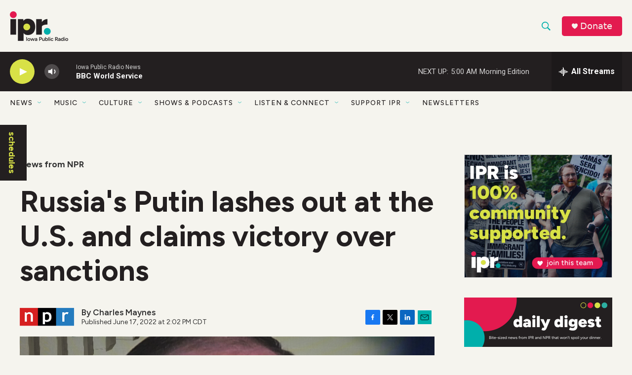

--- FILE ---
content_type: text/html; charset=utf-8
request_url: https://www.google.com/recaptcha/api2/aframe
body_size: 183
content:
<!DOCTYPE HTML><html><head><meta http-equiv="content-type" content="text/html; charset=UTF-8"></head><body><script nonce="LAh2KdLxuKGJ2JH-psfk3A">/** Anti-fraud and anti-abuse applications only. See google.com/recaptcha */ try{var clients={'sodar':'https://pagead2.googlesyndication.com/pagead/sodar?'};window.addEventListener("message",function(a){try{if(a.source===window.parent){var b=JSON.parse(a.data);var c=clients[b['id']];if(c){var d=document.createElement('img');d.src=c+b['params']+'&rc='+(localStorage.getItem("rc::a")?sessionStorage.getItem("rc::b"):"");window.document.body.appendChild(d);sessionStorage.setItem("rc::e",parseInt(sessionStorage.getItem("rc::e")||0)+1);localStorage.setItem("rc::h",'1762252365123');}}}catch(b){}});window.parent.postMessage("_grecaptcha_ready", "*");}catch(b){}</script></body></html>